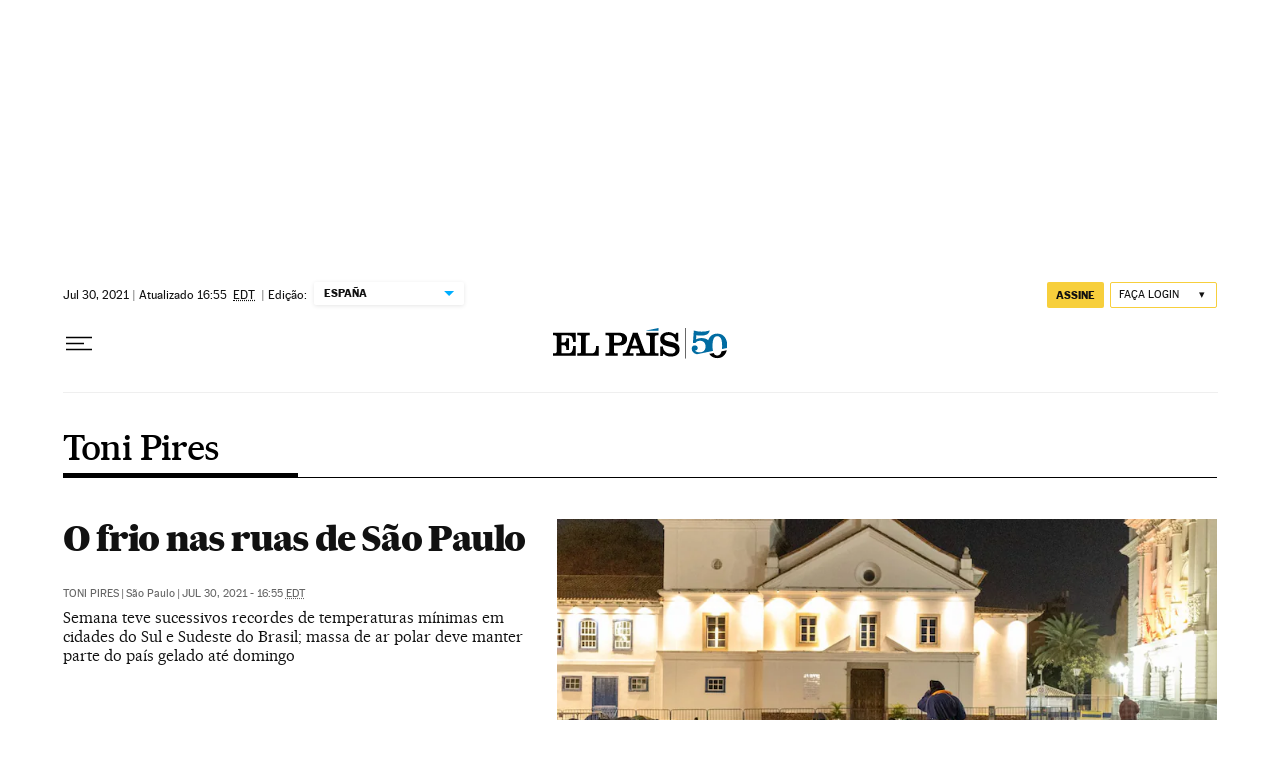

--- FILE ---
content_type: application/javascript; charset=utf-8
request_url: https://fundingchoicesmessages.google.com/f/AGSKWxXmXTxdM7mksDipaw_AMkMzF79CNixlkSw-ZTZiyBdfNK301M1TdPERW5Fh63gKbpDzwV6ahrzvSH3RrMDwLv3hAJfPIqWzmv9GxhATT2ao2Ef4Z9WgySNfCI26cs5eTcd_bbtPm265sVR2V8GiYf8a_3mPm8KLEg9Z-jDbShObmqu0neD2c9tmsXHw/__798x99_/exbl.php?/ads/google_/ads/view._ads_iframe.
body_size: -1282
content:
window['dfb82c0b-6eb0-44b4-93a9-c909a01306e0'] = true;